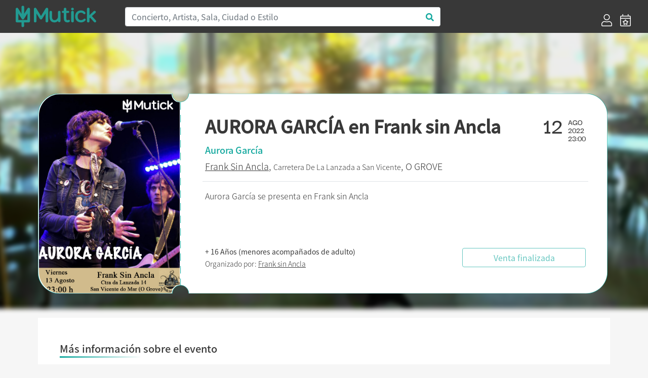

--- FILE ---
content_type: text/html; charset=UTF-8
request_url: https://mutick.com/e/entradas-aurora-garcia-frank-sin-ancla
body_size: 6733
content:
<!DOCTYPE html>
<html lang="es">

<head>
    <meta charset="UTF-8">
    
    
    <title>AURORA GARCÍA en Frank sin Ancla - Mutick</title>
    
    <meta name="description" content="Aurora García se presenta en Frank sin Ancla">
    <meta name="keywords" content="Mutick, entradas, compra entradas, vende entradas, conciertos, teatro, ticketing, promoción, Madrid, música en directo.">
    <meta http-equiv="X-UA-Compatible" content="IE=edge">
    <meta name="viewport" content="width=device-width, initial-scale=1, shrink-to-fit=no">
    <link rel="apple-touch-icon" sizes="57x57" href="https://mutick.com/templates/mutick/favicons/apple-icon-57x57.png">
    <link rel="apple-touch-icon" sizes="60x60" href="https://mutick.com/templates/mutick/favicons/apple-icon-60x60.png">
    <link rel="apple-touch-icon" sizes="72x72" href="https://mutick.com/templates/mutick/favicons/apple-icon-72x72.png">
    <link rel="apple-touch-icon" sizes="76x76" href="https://mutick.com/templates/mutick/favicons/apple-icon-76x76.png">
    <link rel="apple-touch-icon" sizes="114x114" href="https://mutick.com/templates/mutick/favicons/apple-icon-114x114.png">
    <link rel="apple-touch-icon" sizes="120x120" href="https://mutick.com/templates/mutick/favicons/apple-icon-120x120.png">
    <link rel="apple-touch-icon" sizes="144x144" href="https://mutick.com/templates/mutick/favicons/apple-icon-144x144.png">
    <link rel="apple-touch-icon" sizes="152x152" href="https://mutick.com/templates/mutick/favicons/apple-icon-152x152.png">
    <link rel="apple-touch-icon" sizes="180x180" href="https://mutick.com/templates/mutick/favicons/apple-icon-180x180.png">
    <link rel="icon" type="image/png" sizes="192x192"  href="https://mutick.com/templates/mutick/favicons/android-icon-192x192.png">
    <link rel="icon" type="image/png" sizes="32x32" href="https://mutick.com/templates/mutick/favicons/favicon-32x32.png">
    <link rel="icon" type="image/png" sizes="96x96" href="https://mutick.com/templates/mutick/favicons/favicon-96x96.png">
    <link rel="icon" type="image/png" sizes="16x16" href="https://mutick.com/templates/mutick/favicons/favicon-16x16.png">
    <link rel="manifest" href="https://mutick.com/templates/mutick/favicons/manifest.json">
    <meta name="msapplication-TileColor" content="#ffffff">
    <meta name="msapplication-TileImage" content="https://mutick.com/templates/mutick/favicons/ms-icon-144x144.png">
    <meta name="theme-color" content="#ffffff">

    <meta name="facebook-domain-verification" content="ajx68myuucgx6486himgf2r9pnyv8o" />

    <link rel="stylesheet" href="https://mutick.com/templates/mutick/mutick.css">
    
    <script type="application/ld+json">{
                  "@context": "http://schema.org",
                  "@type": "Organization",
                  "logo": "https://mutick.com/templates/mutick/img/logo.svg",
                  "name": "Mutick",
                  "url": "https://mutick.com/",
                  "sameAs": [
                    "https://www.facebook.com/Mutick.es",
                    "https://twitter.com/mutick_es",
                    "https://www.instagram.com/mutick_com/",
                    "https://www.linkedin.com/company/mutick/",
                    "https://www.tiktok.com/@mutick_com"
                  ]
                }</script>    <script type="application/ld+json">{
                  "@context": "http://schema.org",
                  "@type": "WebSite",
                  "name": "Mutick",
                  "url": "https://mutick.com/",
                  "potentialAction": {
                    "@type": "SearchAction",
                    "query-input": "required name=search_term_string",
                    "target": "https://mutick.com/buscador?s={search_term_string}"
                  }
                }</script>
    <link rel="canonical" href="https://mutick.com/e/entradas-aurora-garcia-frank-sin-ancla" />

<meta itemprop="name" content="AURORA GARCÍA en Frank sin Ancla" />
<meta itemprop="description" content="Aurora García se presenta en Frank sin Ancla" />
<meta itemprop="image" content="https://mutick.com/img/eventos/221bcfeb-7a55-43de-82f5-30152c89cf42/221bcfeb-7a55-43de-82f5-30152c89cf42_cartel.jpg" />

<meta property="og:title" content="AURORA GARCÍA en Frank sin Ancla" />
<meta property="og:locale" content="es_ES" />
<meta property="og:type" content="activity" />
<meta property="og:description" content="Aurora García se presenta en Frank sin Ancla" />
<meta property="og:image" content="https://mutick.com/img/eventos/221bcfeb-7a55-43de-82f5-30152c89cf42/221bcfeb-7a55-43de-82f5-30152c89cf42_cartel.jpg" />
<meta property="og:url" content="https://mutick.com/e/entradas-aurora-garcia-frank-sin-ancla" />
<meta property="og:site_name" content="mutick.com" />

<meta name="twitter:card" content="summary_large_image" />
<meta name="twitter:title" content="AURORA GARCÍA en Frank sin Ancla" />
<meta name="twitter:description" content="Aurora García se presenta en Frank sin Ancla" />
<meta name="twitter:image" content="https://mutick.com/img/eventos/221bcfeb-7a55-43de-82f5-30152c89cf42/221bcfeb-7a55-43de-82f5-30152c89cf42_cartel.jpg" />



<script data-n-head="ssr" type="application/ld+json">{"@context": "https://schema.org","@type": "Event","name": "AURORA GARCÍA en Frank sin Ancla","url": "https://mutick.com/e/entradas-aurora-garcia-frank-sin-ancla","startDate": "2022-08-12T23:00:00+0200","endDate": "2022-08-12T23:31:00+0200","eventStatus": "https://schema.org/EventScheduled","image": "https://mutick.com/img/eventos/221bcfeb-7a55-43de-82f5-30152c89cf42/221bcfeb-7a55-43de-82f5-30152c89cf42_cartel.jpg","description": "Aurora García se presenta en Frank sin Ancla", "organizer": {"@type": "Organization","name": "Frank sin Ancla","url": "https://mutick.com/o/frank-sin-ancla","image": "https://mutick.com/img/promotores/1010/frank-sin-ancla-logo.JPG"}, "eventAttendanceMode": "https://schema.org/OfflineEventAttendanceMode","location": {"@type": "Place","name": "Frank Sin Ancla","url": "https://mutick.com/v/frank-sin-ancla","address": {"@type": "PostalAddress","streetAddress": "De La Lanzada a San Vicente","addressLocality": "O Grove","postalCode": "36980","addressRegion": "Pontevedra","addressCountry": "ES"}}, "performer": {"@type": "PerformingGroup","name": "Aurora García","url": "https://mutick.com/a/aurora-garcia"}, "offers": [{"@type": "Offer","name": "Entrada General","description": "TAQUILLA 15€","url": "https://mutick.com/e/entradas-aurora-garcia-frank-sin-ancla","price": "12.0000","priceCurrency": "EUR","availability": "https://schema.org/InStock","validFrom": "2022-07-11","validThrough": "2022-08-12T23:31:00"}]}</script>

<link rel="stylesheet" href="/assets/js/air-datepicker/css/datepicker.min.css">
<link rel="stylesheet" href="/assets/js/fullcalendar-5.1.0/main.min.css">
<style>
    #imagen-portada:before {
        background-image: url('/img/eventos/221bcfeb-7a55-43de-82f5-30152c89cf42/221bcfeb-7a55-43de-82f5-30152c89cf42_portada.jpg');
    }


</style>    
    
    <!-- Virtual -->
    
    <!-- Google Tag Manager -->
    <script>(function(w,d,s,l,i){w[l]=w[l]||[];w[l].push({'gtm.start':
    new Date().getTime(),event:'gtm.js'});var f=d.getElementsByTagName(s)[0],
    j=d.createElement(s),dl=l!='dataLayer'?'&l='+l:'';j.async=true;j.src=
    'https://www.googletagmanager.com/gtm.js?id='+i+dl;f.parentNode.insertBefore(j,f);
    })(window,document,'script','dataLayer','GTM-PSCJGRP');</script>
    <!-- End Google Tag Manager -->

    <!-- Meta Pixel Code -->
    <script>
    !function(f,b,e,v,n,t,s)
    {if(f.fbq)return;n=f.fbq=function(){n.callMethod?
    n.callMethod.apply(n,arguments):n.queue.push(arguments)};
    if(!f._fbq)f._fbq=n;n.push=n;n.loaded=!0;n.version='2.0';
    n.queue=[];t=b.createElement(e);t.async=!0;
    t.src=v;s=b.getElementsByTagName(e)[0];
    s.parentNode.insertBefore(t,s)}(window, document,'script',
    'https://connect.facebook.net/en_US/fbevents.js');
    fbq('init', '2715299022027415');
    fbq('track', 'PageView');
    </script>
    <!-- End Meta Pixel Code -->

</head>

<body class="d-flex flex-column min-vh-100 section-evento device-desktop">
    <!-- Google Tag Manager (noscript) -->
    <noscript><iframe src="https://www.googletagmanager.com/ns.html?id=GTM-PSCJGRP"
    height="0" width="0" style="display:none;visibility:hidden"></iframe></noscript>
    <!-- End Google Tag Manager (noscript) -->
    
    <!-- Meta Pixel Code (noscript) -->
    <noscript><img height="1" width="1" style="display:none"
    src="https://www.facebook.com/tr?id=2715299022027415&ev=PageView&noscript=1"
    /></noscript>
    <!-- End Meta Pixel Code -->

        <!-- ***** Cabecera ***** -->
    <header id="header-area" class="sticky-top bg-secondary">
        <div class="main-header-area">
            <nav class="navbar navbar-expand-lg bg-secondary">
                <div id="logo" class="navbar-brand col-sm-20 col-md-4 d-flex align-items-center">
                    <a href="https://mutick.com/" title="Inicio" class="w-100">                         <img class="img-fluid"
                             src="https://mutick.com/templates/mutick/img/logo.svg"
                             alt="AURORA GARCÍA en Frank sin Ancla - Mutick"
                             width="159" height="48"                            />
                    </a>                 </div>
                
                <button class="navbar-toggler" type="button" data-toggle="collapse" data-target="#navbarSupportedContent" aria-controls="navbarSupportedContent" aria-expanded="false" aria-label="Toggle navigation">
                    <i class="far fa-bars fa-2x text-white"></i>
                </button>

                <div class="collapse navbar-collapse bg-secondary" id="navbarSupportedContent">
                    <div class="col-md-15 col-sm-24 d-none d-lg-block"><form id="header-buscador" action="/buscador" class="form-inline">
                    <div class="input-group w-100">
                        <input class="form-control col-sm-24 border-right-0 border" type="search" placeholder="Concierto, Artista, Sala, Ciudad o Estilo" id="header-buscar" name="s">
                        <span class="input-group-append">
                            <button class="btn text-primary bg-white border-left-0 border buscador-send" type="button" data-zone="header">
                                <i class="fa fa-search"></i>
                            </button>
                          </span>
                    </div>
                </form></div>
                                            <ul class="ml-4 ml-md-auto navbar-nav align-self-end">
                                                            <li class="nav-item d-flex align-items-center px-lg-2">
                                    <a href="https://mutick.com/login" title="Acceder">
                                        <i class="d-none d-lg-block fal fa-user fa-1-5x"></i>
                                        <span class="d-block d-md-none">Acceder</span></a>
                                </li>
                                <li class="nav-item d-flex align-items-center px-lg-2">
                                    <a href="https://mutick.com/e/crear" title="Crear Evento">
                                        <i class="d-none d-lg-block fal fa-calendar-star fa-1-5x"></i>
                                        <span class="d-block d-md-none">Crear Evento</span></a>
                                </li>
                                
                        </ul>
                                        </div>
            </nav>
        </div>
    </header>
    <!-- ***** Cabecera END ***** -->
        
    <!-- ***** Contenido ***** -->
    <div id="content" class="flex-grow-1 d-flex flex-column"><section id="eventos" class="container flex-grow-1"
         data-sesiones="false"
         data-evento="entradas-aurora-garcia-frank-sin-ancla"
         data-uuid="221bcfeb-7a55-43de-82f5-30152c89cf42"
>

    <div id="imagen-portada" class="w-100 d-none d-md-block position-absolute"></div>
    
    <div id="template-entrada" class="row w-100">
        <div id="template-entrada-cartel" class="d-none d-md-block">
            <svg viewBox="0 0 280 395">
              <defs>
                <mask id="mask">
                  <rect fill="#000000" x="0" y="0" width="280" height="395"></rect>
                  <path fill="#ffffff" d="M278,16.2c-8.9,0-16.1-7.3-16.1-16.2H41.8C18.7,0,0,18.8,0,42.1v308.8C0,374.2,18.7,393,41.8,393h220.1 c0-9,7.2-16.2,16.1-16.2V16.2z"></path>
                </mask>
              </defs>
              <image mask="url(#mask)" xmlns:xlink="http://www.w3.org/1999/xlink" xlink:href="/img/eventos/221bcfeb-7a55-43de-82f5-30152c89cf42/221bcfeb-7a55-43de-82f5-30152c89cf42_cartel.jpg" width="280" height="395"></image>
            </svg>
        </div>
        <div id="template-entrada-info" class="col flex-grow-1 d-flex flex-column px-3 px-lg-5 py-2 pt-3 py-lg-3 py-xl-5">
            <div class="row">
                <div class="col template-entrada-nombre-evento">
                    <h1>AURORA GARCÍA en Frank sin Ancla</h1>
                </div>
                <div class="col-auto d-none d-md-block">
                    <div class="row">
                        <div class="col template-entrada-fecha-dia">12</div>
                        <div class="col template-entrada-fecha-resto">
                            AGO<br />2022<br />23:00                        </div>
                    </div>
                </div>
            </div>
            <div class="row d-md-none">
                <div class="col">
                    12 AGOSTO de 2022 a las 23:00                </div>
            </div>
            <div class="row mt-1">
                <div class="col text-primary template-entrada-artistas">
                    Aurora García                </div>
            </div>
            <div class="row mt-2">
                <div class="col template-entrada-localizacion">
                    <a href="https://mutick.com/v/frank-sin-ancla"title="Mas eventos de Frank Sin Ancla - O Grove">Frank Sin Ancla</a>, <small>Carretera De La Lanzada a San Vicente</small>, O GROVE<strong class="d-block d-md-none mt-2"><small>+ 16 Años (menores acompañados de adulto)</small></strong>                </div>
            </div>

            <div class="row d-none d-lg-block">
                <div class="col my-3 border-top"></div>
            </div>

            <div class="row d-none d-lg-block">
                <div class="col template-entrada-descripcion">
                    Aurora García se presenta en Frank sin Ancla                </div>
            </div>

            <div class="row mt-auto justify-content-center justify-content-lg-between align-items-center">
                <div class="col template-entrada-organizado d-none d-lg-block">
                    <strong>+ 16 Años (menores acompañados de adulto)</strong><br />Organizado por: <a href="https://mutick.com/o/frank-sin-ancla"
                                  title="Mas eventos de Frank sin Ancla"
                                  class="">Frank sin Ancla</a>                </div>
                <div class="col-24 col-md-16 col-lg-8 mt-3 mt-md-0">
                    <div class="btn btn-outline-primary w-100 disabled" disabled >Venta finalizada</div>                </div>
            </div>
        </div>
    </div>

    <div id="evento-informacion" class="bg-white mt-0 mt-md-5 p-3 p-lg-5">
        <div class="row d-md-none mb-4">
            <div class="col-24 mt-3 mb-4 border-top"></div>
            <div class="col-24">
                <picture class="img-fluid w-100">
                    <source srcset="/img/eventos/221bcfeb-7a55-43de-82f5-30152c89cf42/221bcfeb-7a55-43de-82f5-30152c89cf42_cartel.jpg.webp" type="image/webp">
                    <img src="/img/eventos/221bcfeb-7a55-43de-82f5-30152c89cf42/221bcfeb-7a55-43de-82f5-30152c89cf42_cartel.jpg" class="img-fluid w-100" width="" height="" alt="AURORA GARCÍA en Frank sin Ancla" />
                </picture>            </div>
             <div class="col-24 template-entrada-descripcion">
                Aurora García se presenta en Frank sin Ancla            </div>
        </div>

        <div class="row">
            <h2 class="d-flex mutick-line-bottom">Más información sobre el evento</h2>
            <div id="evento-informacion-descipcion" class="col-24 mt-4 text-break">
                <?xml encoding="utf-8" ?><p>Entradas Aurora Garc&iacute;a en Frank sin Ancla</p><p><img src="https://mutick.com/img/eventos/221bcfeb-7a55-43de-82f5-30152c89cf42/221bcfeb-7a55-43de-82f5-30152c89cf42_contenido_1.jpg" style="width: 100%;" data-filename="" alt="AURORA GARC&Iacute;A en Frank sin Ancla - Mutick"><br></p>
            </div>
        </div>

        <div id="evento-informacion-otra" class="row flex-column justify-content-center mt-4 mb-5">
            <div class="col-auto text-center evento-informacion-otra-organizado">
                <div class="row">
                    <div class="col-24">
                        <div class="h2">Organizado por</div><a href="https://mutick.com/o/frank-sin-ancla"
                                      title="Mas eventos de Frank sin Ancla"
                                    >
                                        <p class="m-0"><picture class="img-fluid ">
                    <source srcset="/img/promotores/1010/frank-sin-ancla-logo.JPG.webp" type="image/webp">
                    <img src="/img/promotores/1010/frank-sin-ancla-logo.JPG" class="img-fluid " width="249" height="199" alt="Frank sin Ancla" />
                </picture></p>
                                        <p class="m-0">Frank sin Ancla</p></a>                    </div>
                </div>
                <div class="row justify-content-center mt-2">
                    <div class="col-auto d-flex">
                        <div class="boton-blanco">
                            <a href="#" class="" title=""><i class="fas fa-envelope"></i></a>
                        </div>
                        <div class="boton-blanco pointer favoritos-add" data-promotor="frank-sin-ancla">
                            <i class="fas fa-heart"></i>
                        </div>
                    </div>
                </div>
            </div>

            <div class="col-auto mt-4 text-center">
                <div class="h2">Etiquetas</div>
                <div class="evento-informacion-otra-tags lista-tags">
                    <div class="lista-tags-tag m-2">
                                        <a href="https://mutick.com/c/rock" title="Eventos de:: Rock">Rock</a>
                                    </div><div class="lista-tags-tag m-2">
                                        <a href="https://mutick.com/c/funk" title="Eventos de:: Funk">Funk</a>
                                    </div><div class="lista-tags-tag m-2">
                                        <a href="https://mutick.com/c/soul" title="Eventos de:: Soul">Soul</a>
                                    </div><div class="lista-tags-tag m-2">
                                        <a href="https://mutick.com/a/aurora-garcia" title="Eventos de:: Aurora García">Aurora García</a>
                                    </div>                </div>
            </div>
        </div>
    </div>

    </section>

<div class="modal fade" id="modal-comprar-entradas" tabindex="-1" role="dialog" data-backdrop="static" data-keyboard="false" aria-labelledby="eventoPreviewTitle" aria-hidden="true">
    <div class="modal-dialog modal-xl modal-dialog-centered" role="document">
        <div class="modal-content">
            <div class="modal-header">
                <div class="row w-100">
                    <div class="col">
                        <div id="booking-time" class="text-center text-primary"></div>
                        <div class="modal-title h1">AURORA GARCÍA en Frank sin Ancla</div>
                        <h4 id="modal-comprar-entradas-sala-fecha">
                            <spam id="modal-comprar-entradas-sala">O Grove, Frank Sin Ancla</spam>
                            <spam id="modal-comprar-entradas-fecha"></spam>
                        </h4>
                    </div>
                </div>
                <button type="button" class="close modal-comprar-entradas-close" aria-label="Close">
                    <span aria-hidden="true">&times;</span>
                </button>
            </div>
            <div class="modal-body">
                <div class="row flex-column flex-md-row">
                    <div id="modal-comprar-entradas-datos" class="col col-md-16 py-0 px-0 px-md-4"></div>
                    <div id="modal-comprar-entradas-resumen" class="col col-md-8 p-0">
                        <div class="w-100 sticky-top">
                            <div class="row d-none d-md-block">
                                <div class="col-24">
                                    <picture class="img-fluid ">
                    <source srcset="/img/eventos/221bcfeb-7a55-43de-82f5-30152c89cf42/221bcfeb-7a55-43de-82f5-30152c89cf42_portada.jpg.webp" type="image/webp">
                    <img src="/img/eventos/221bcfeb-7a55-43de-82f5-30152c89cf42/221bcfeb-7a55-43de-82f5-30152c89cf42_portada.jpg" class="img-fluid " width="" height="" alt="AURORA GARCÍA en Frank sin Ancla" />
                </picture>                                </div>
                            </div>
                            <div id="modal-comprar-entradas-resumen-pedido-mutick" class="row mx-2 my-4">
                                <div class="col-24 h4 pb-1 border-bottom border-secondary">Resumen del pedido</div>
                                <div id="modal-comprar-entradas-resumen-pedido" class="col-24">
                                    <div id="resumen-pedido-lineas">
                                        <div id="entradas-no-seleccionado" class="text-center">No has seleccionado entradas</div>
                                    </div>
                                    <div id="modal-comprar-entradas-resumen-pedido-total" class="row mt-4 font-weight-bold">
                                        <div class="col">Total</div>
                                        <div id="modal-comprar-entradas-resumen-pedido-importe" class="col-auto">0€</div>
                                    </div>
                                </div>
                            </div>
                        </div>
                    </div>
                </div>
            </div>
            <div class="modal-footer"></div>
        </div>
    </div>
</div>

    </div>
    <!-- ***** Contenido END ***** -->

        <!-- ***** PIE ***** -->
    <footer id="footer-area" class="mt-auto bg-secondary">
        <div class="container">
            <div class="row justify-content-between">
                <div class="col-24 col-lg-6">
                    <div class="col-22">
                        <img src="https://mutick.com/templates/mutick/img/logo.svg" width="242" height="73" alt="Mutick" />
                    </div>
                </div>

                <div class="col-24 col-sm-8 col-lg-4">
                                            <div class="single-footer-widget">
                            <h5 class="widget-title">Información</h5>

                            <nav>
                                <ul class="our-link">
                                    <li><a target="_blank" href="//mutick.com/docs/mutick-presentacion-22.pdf">Quienes Somos</a></li>
                                    					<li><a href="mailto:hola@mutick.com">Contacto</a></li>
                                </ul>
                            </nav>
                        </div>
                                        </div>

                <div class="col-24 col-sm-8 col-lg-4">
                                            <div class="single-footer-widget">
                            <h5 class="widget-title">Categorías</h5>

                            <nav>
                                <ul class="our-link"><li><a href="https://mutick.com/c/festival" title="Festival">Festival</a></li><li><a href="https://mutick.com/c/indie" title="Indie">Indie</a></li><li><a href="https://mutick.com/c/metal" title="Metal">Metal</a></li><li><a href="https://mutick.com/c/pop" title="Pop">Pop</a></li><li><a href="https://mutick.com/c/rock" title="Rock">Rock</a></li></ul>                            </nav>
                        </div>
                                        </div>

                <div class="col-24 col-sm-8 col-lg-4">
                                            <div class="single-footer-widget">
                            <h5 class="widget-title">Contacto</h5>

                            <div class="footer-content">
                                <p>
                                                                        <a href="https://wa.me/+34629652791" target="_blank">WhatsApp</a>
                                    <br />
                                    Horario: 10 a 21h                                    <br />
                                    Corazón de María, 64, 28002, Madrid, España                                    <br />
                                    hola@mutick.com                                </p>
                            </div>
                        </div>
                                        </div>

                <div class="col-24 col-sm-8 col-lg-5">
                                            <div class="single-footer-widget">
                            <h5 class="widget-title">Social Media</h5>
                            <div class="footer-social">
                                <ul class="row">
                                    <li class="facebook" title="" data-original-title="Facebook">
                                                <a href="https://www.facebook.com/Mutick.es" data-toggle="tooltip" data-placement="top" title="" data-original-title="Facebook"><i class="fab fa-facebook-f"></i></a></li>
<li class="twitter" title="" data-original-title="Twitter">
                                                <a href="https://twitter.com/mutick_com" data-toggle="tooltip" data-placement="top" title="" data-original-title="Twitter"><i class="fab fa-twitter"></i></a></li>
<li class="instagram" title="" data-original-title="Instagram">
                                                <a href="https://www.instagram.com/mutick_com/" data-toggle="tooltip" data-placement="top" title="" data-original-title="Instagram"><i class="fab fa-instagram"></i></a></li>
                                </ul>
                            </div>
                        </div>
                                            <div class="row">
                        <div class="col-12">
                            <div id="musicos-por-salud" class="">
                                <a href="https://www.musicosporlasalud.org/" target="_blank" title="Músicos por la Salud" rel=“nofollow”>
                                    <img src="/img/Logotipo_MusicosPorLaSalud_blanco.png" width="109" height="80" class="img-fluid" alt="Músicos por la Salud" /></a>
                            </div>
                        </div>
                        <div class="col-12">
                            <div id="turkana" class="">
                                <a href="https://www.cirugiaenturkana.com/" target="_blank" title="Madrid en Vivo" rel=“nofollow”>
                                    <img src="/img/Logo_Turkana.jpg" width="109" height="71" class="img-fluid" alt="Turkana" /></a>
                            </div>
                        </div>
                        <div class="col-12">
                            <div id="madrid-en-vivo" class="">
                                <a href="https://madridenvivo.com/" target="_blank" title="Madrid en Vivo" rel=“nofollow”>
                                    <img src="/img/logo_MEV_blanco.png" width="109" height="71" class="img-fluid" alt="Madrid en Vivo" /></a>
                            </div>
                        </div>
                    </div>
                </div>
            </div>
            
            <div class="row mb-3 justify-content-between">
                <div class="col-24 col-md-4">© Copyright 2026 Mutick</div>
                <div class="col-24 col-md-8 text-center"><img src="/img/metodos_pago.png" class="img-fluid" width="410" height="30" alt="Métodos de pago permitidos" /></div>
                                    <div class="col-24 col-md-11 text-right">
                        <a href="https://mutick.com/condiciones-de-compra" title=""><small>Condiciones de Compra</small></a>
                        |
                        <a href="https://mutick.com/aviso-legal" title=""><small>Aviso Legal</small></a>
                        |
                        <a href="https://mutick.com/politica-de-privacidad" title=""><small>Política de Privacidad</small></a>
                        |
                        <a href="https://mutick.com/politica-de-cookies" title=""><small>Política de Cookies</small></a>
                    </div>
                                </div>
        </div>
    </footer>
    <!-- ***** Footer Area End ***** -->
    
    <script>var mutick_lang = {"name":"Spain","native":"Espa\u00f1a","phone":"34","continent":"EU","capital":"Madrid","currency":"EUR","languages":["es","eu","ca","gl","oc"],"country_iso":"es","locale":"es_ES"};</script>

    <!-- ******* JS ******* -->
    <script src="https://mutick.com/templates/mutick/js/jquery.min.js"></script>
    <script src="https://mutick.com/templates/mutick/js/popper.min.js"></script>
    <script src="https://mutick.com/templates/mutick/js/bootstrap.min.js"></script>
    <script src="/assets/js/jquery.form.min.js"></script>
    <script src="/assets/js/toastr/toastr.min.js"></script>
    <link rel="stylesheet" href="/assets/js/toastr/toastr.css">
    <script src="/assets/js/jquery-validation/jquery.validate.min.js"></script>
    <script src="/assets/js/jquery-validation/additional-methods.min.js"></script>
    <script src="/assets/js/jquery-validation/localization/messages_es.min.js"></script>    
        
    <!-- Propio -->
    <script src="/assets/js/functions.min.js"></script>
    <script src="/assets/js/init.min.js"></script>
    
    <script src="/assets/js/air-datepicker/js/datepicker.min.js"></script>
<script src="/assets/js/air-datepicker/js/i18n/datepicker.es.js"></script>
<script src="/assets/js/momentjs-2.27.0/moment.min.js"></script>
<script src="/assets/js/fullcalendar-5.1.0/main.min.js"></script>
<script src="/assets/js/fullcalendar-5.1.0/locales/es.js"></script>
<script src="/assets/js/comprar_entradas.min.js"></script>



</body>

</html>
